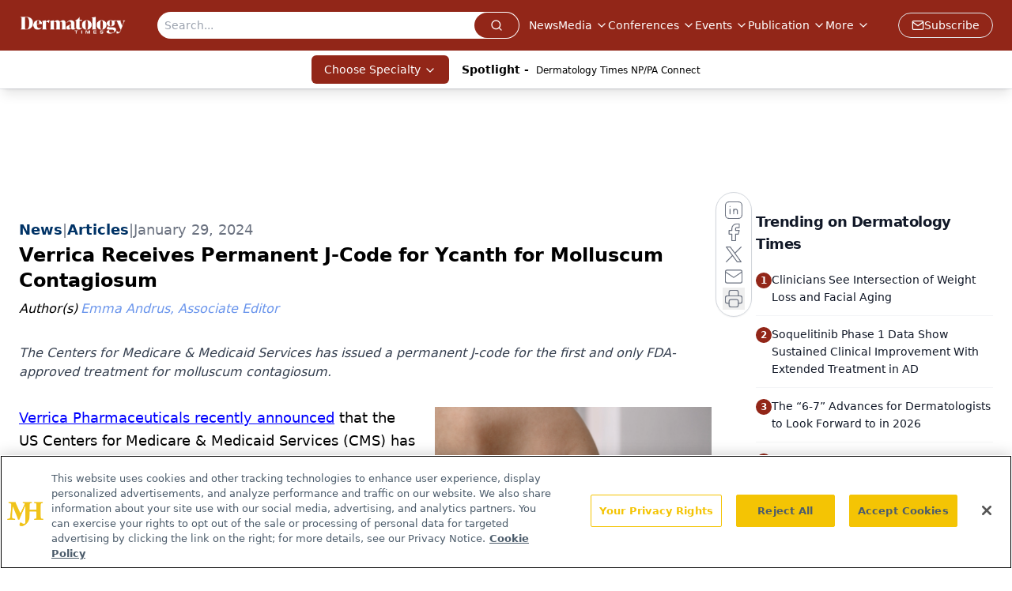

--- FILE ---
content_type: text/html; charset=utf-8
request_url: https://www.google.com/recaptcha/api2/aframe
body_size: 184
content:
<!DOCTYPE HTML><html><head><meta http-equiv="content-type" content="text/html; charset=UTF-8"></head><body><script nonce="_X4H_ckbCBkqEf46uIUgGQ">/** Anti-fraud and anti-abuse applications only. See google.com/recaptcha */ try{var clients={'sodar':'https://pagead2.googlesyndication.com/pagead/sodar?'};window.addEventListener("message",function(a){try{if(a.source===window.parent){var b=JSON.parse(a.data);var c=clients[b['id']];if(c){var d=document.createElement('img');d.src=c+b['params']+'&rc='+(localStorage.getItem("rc::a")?sessionStorage.getItem("rc::b"):"");window.document.body.appendChild(d);sessionStorage.setItem("rc::e",parseInt(sessionStorage.getItem("rc::e")||0)+1);localStorage.setItem("rc::h",'1769021704020');}}}catch(b){}});window.parent.postMessage("_grecaptcha_ready", "*");}catch(b){}</script></body></html>

--- FILE ---
content_type: application/javascript
request_url: https://www.lightboxcdn.com/vendor/fa946f4d-0374-48c6-984d-ad48b4a43695/lightbox/77501ed9-6f44-413c-9add-0afc2d0d7a94/effects.js?cb=638968463023230000
body_size: 233
content:
window.DIGIOH_API.DIGIOH_LIGHTBOX_EFFECTS["77501ed9-6f44-413c-9add-0afc2d0d7a94"]={widget_type:"inline",width:507,height:594,iframe:{use_custom:!1,is_self_hosted:!1,self_hosted_url:"",html_last_uploaded:"",width:750,height:600},inline:{display_rules:"always",removal_rules:"keep",custom_js_rules:"all",position_using:"smart_tag",position:{top:0,right:0,bottom:0,left:0},jquery_selector:"body",jquery_method:"append",custom_function:"//PARAMS: (window, document, $, lightbox_id, dom_id, style_string) ==> EX:  window.setTimeout(function() { $('#' + dom_id).detach().appendTo('#DestinationContainerNode').show(); }, 1000);",margin:{top:0,right:0,bottom:0,left:0},float:"none",clear:"none",border:{width:0,color:"#cccccc",style:"solid",radius:0},css:"overflow:visible; z-index: 0;"},thxwidth:413,thxheight:400,ep1width:501,ep1height:393,ep2width:599,ep2height:471,ep3width:599,ep3height:471,ep4width:599,ep4height:471,responsive:{use:!1},thxresponsive:{use:!1},ep1responsive:{use:!1},ep2responsive:{use:!1},ep3responsive:{use:!1},ep4responsive:{use:!1},scaling:{use:!1,max_type:"abs",max_width:545,max_height:638,max_width_pct:75,max_height_pct:75},thxscaling:{use:!1,max_type:"abs",max_width:740,max_height:450,max_width_pct:75,max_height_pct:75},ep1scaling:{use:!1,max_type:"abs",max_width:536,max_height:440,max_width_pct:75,max_height_pct:75},ep2scaling:{use:!1,max_type:"abs",max_width:599,max_height:471,max_width_pct:75,max_height_pct:75},ep3scaling:{use:!1,max_type:"abs",max_width:599,max_height:471,max_width_pct:75,max_height_pct:75},ep4scaling:{use:!1,max_type:"abs",max_width:599,max_height:471,max_width_pct:75,max_height_pct:75},quiz:{enabled:!1},fullscreen:{use:!1,backgroundType:"full",backgroundWidth:"100vw",backgroundHeight:"100vh",backgroundSize:"cover"}}

--- FILE ---
content_type: text/plain; charset=utf-8
request_url: https://fp.dermatologytimes.com/NLwY/aJbWmg/g1o?q=vnFC4dZv8NpwPrIAgVP2
body_size: -57
content:
sk7C2eSiN509fwv3zFoIV+QOPmrXe9P07DscA4lwNqKtmAqk6QTIlNQ7jHcFegZc8Dk0aqNrFptlX56ADr86Zu5+DJNFWQ==

--- FILE ---
content_type: application/javascript
request_url: https://api.lightboxcdn.com/z9gd/43385/www.dermatologytimes.com/jsonp/z?cb=1769021695674&dre=l&callback=jQuery1124039948183152760586_1769021695661&_=1769021695662
body_size: 1006
content:
jQuery1124039948183152760586_1769021695661({"response":"N4IgTghgdgJiBcBGADATgByoOwBoQGcBXAY2IFN98EAXMQsvGCBEAIwHMAqVsTiAGwA-AQQAOo.mQCkratwC23fJ2KtuhTjH4ASZAD0AVgD95gxAGZEAOmQ2bUgG5GYRgGZHRYAJbyIYAJ4AygD2rtQA7n5kACr-omSCAErBrMHUUvhGYM5cZEaszgCOnABeggBC.[base64].CxesF-IR5KxCFQ8F5RCxEOgrAAmItWZEV9CJtUa.xO4Iu-AgfWBGvU6pU6gNpsgMPCW1gMjsLxM7W6.3N5ZtUeD4ejqA9ycgZYACXbJKgXfHeubYbj1DaZsDZGDzDw.AZxsITfMqCsqAAbCWPSB-EyR9Qb5PpehzDZkEfRA8BKfNnWXAAWcwyyREAAF9PSoJAsEfVBkDLVCkWwR84KAA","success":true,"dre":"l"});

--- FILE ---
content_type: application/javascript; charset=utf-8
request_url: https://www.dermatologytimes.com/_astro/AD300x250.BCP78zSu.js
body_size: 912
content:
import{j as c}from"./jsx-runtime.D3GSbgeI.js";import{r as n}from"./index.HXEJb8BZ.js";import{l as f}from"./lib.CJN_2H5J.js";import{u as L}from"./useIntersectionObserver.Ck5NYY0Q.js";import{i as N}from"./initDFPSlot.rvTEs8Th.js";import{b as O}from"./segmentApi.Bq5dHFd0.js";import"./index.yBjzXJbu.js";import"./_commonjsHelpers.D6-XlEtG.js";import"./AdRefreshManager.DqseTurs.js";import"./md5.CpZxOG6Q.js";const K=({networkID:b,adUnit:x,pos:r="rec1",targeting:e,className:k="",refreshFlag:I,setRefreshFlag:M,size:T,customPage:S=!1,lazyLoad:p=!0})=>{const u=`div-gpt-ad-${r}`,[w,h]=n.useState(!1),i=n.useRef(),y=L(i,{threshold:.75}),o=n.useRef(null),d=n.useRef(null);f.isMobileOnly&&(r=r==="rec1"?"rec1-mobile":r==="rec2"?"rec2-mobile":r),n.useEffect(()=>{p===!1&&h(!0)},[p]),n.useEffect(()=>{if(y?.isIntersecting)try{h(!0)}catch(t){console.error(t)}},[y]);const _={content_placement:e?.content_placement,tags:e?.tags,document_group:e?.document_group,rootDocumentGroup:e?.rootDocumentGroup,content_group:e?.content_group?e.content_group:[],document_url:e?.document_url,pos:r,campaign_id:e?.campaign_id,issue_url:e?.issue_url,publication_url:e?.publication_url,hostname:e?.hostname},v=[[300,600],[300,250],[300,100]],g=[[300,250],[300,100]],E=(t,s,a,R,m,A,j,D)=>{try{d?.current&&m?.[0]!="1"&&m?.[1]!="1"&&(d.current.style.display="block"),O(t,s,a,R,m,A,j,D)}catch(F){console.log(F)}};n.useEffect(()=>(w&&i?.current&&setTimeout(()=>{N({networkID:b,adUnit:x,size:f.isMobileOnly?g:v,id:u,targeting:_,adRendered:E,customPage:S})},1),()=>{if(window)try{const s=window.googletag.pubads().getSlots().find(a=>a.getSlotElementId()===u);s&&window.googletag.destroySlots([s])}catch(t){console.log(t)}}),[w,i]),n.useEffect(()=>{function t(){o?.current&&o.current.getBoundingClientRect().top>200&&o.current.getBoundingClientRect().top<400&&f.isMobileOnly&&(o.current.style.position="fixed",o.current.style.top="130px",setTimeout(()=>{o.current.style.position="relative",o.current.style.top="0"},2e3),window.removeEventListener("scroll",t))}return e?.hostname==="www.dvm360.com"&&window.addEventListener("scroll",t),()=>{try{e?.hostname==="www.dvm360.com"&&window.removeEventListener("scroll",t)}catch(s){console.log(s)}}},[o.current]);const l=e?.adLayer;return l&&l?.adSlotSelection?.length&&(l.adSlotSelection.includes("blockAllAds")||l.adSlotSelection.includes("rightAd1")&&r=="rec1"||l.adSlotSelection.includes("rightAd2")&&r=="rec2")?null:c.jsx("div",{className:"z-50",ref:o,children:c.jsxs(c.Fragment,{children:[c.jsx("div",{ref:d,className:"hidden text-center text-[8px] text-gray-500",children:"Advertisement"}),c.jsx("div",{ref:i,id:u,className:"",style:{width:"300px",minHeight:"250px"}})]})})};export{K as default};


--- FILE ---
content_type: application/javascript; charset=utf-8
request_url: https://www.dermatologytimes.com/_astro/media-plugin.9iIBTKgX.js
body_size: 437
content:
import{j as i}from"./jsx-runtime.D3GSbgeI.js";import{r as n}from"./index.HXEJb8BZ.js";import{a as s,u as l}from"./url-for.BMmA5B1g.js";import{C as e}from"./custom-link.zNvrA8fX.js";import{u as f}from"./use-sanity-client.CNcBmoDP.js";import"./index.yBjzXJbu.js";import"./_commonjsHelpers.D6-XlEtG.js";import"./segmentApi.Bq5dHFd0.js";import"./md5.CpZxOG6Q.js";import"./use-create-sanity-client.BUph3mfE.js";import"./index.browser.xqmeRVLq.js";import"./preload-helper.BlTxHScW.js";import"./tslib.es6.DCgJAGIv.js";const E=({value:t})=>{const[d,r]=n.useState(!1),p=t.upload_doc?.asset?.extension==="pdf",c=f();if(n.useEffect(()=>{const o=document.getElementById("citation-button");r(!!o)},[]),!t.upload_doc||!t.upload_doc.asset)return null;if(t.poster&&t.poster.asset){let o=t?.alignment?.trim();const a=o?o==="left"&&!d&&!p?"float-left":o==="right"?"float-right":"":"";a&&!t.widthP&&(t.widthP=30);const m=t.widthP&&o?`clear-both mr-8 mb-2 ${a}`:"";return i.jsx("div",{className:`relative flex ${m}`,style:{width:t.widthP?`${t.widthP}%`:"auto"},children:t.upload_doc&&i.jsxs(e,{href:s(t.upload_doc),target:t.blank?"_blank":"_self",className:"w-auto",children:[i.jsx("img",{className:"media-image",src:l(c,t.poster.asset._ref)||"",alt:t.alt,height:"100%",width:"100%"}),t.caption&&i.jsx("p",{className:"media-caption",children:t.caption})]})})}else return t.caption&&t.caption!==""?i.jsx(e,{href:t.upload_doc.downloadMedia?`${s(t.upload_doc)}?dl=`:s(t.upload_doc),style:{paddingLeft:"4px",paddingRight:"4px"},className:"media-link",children:t.caption}):null};export{E as default};
